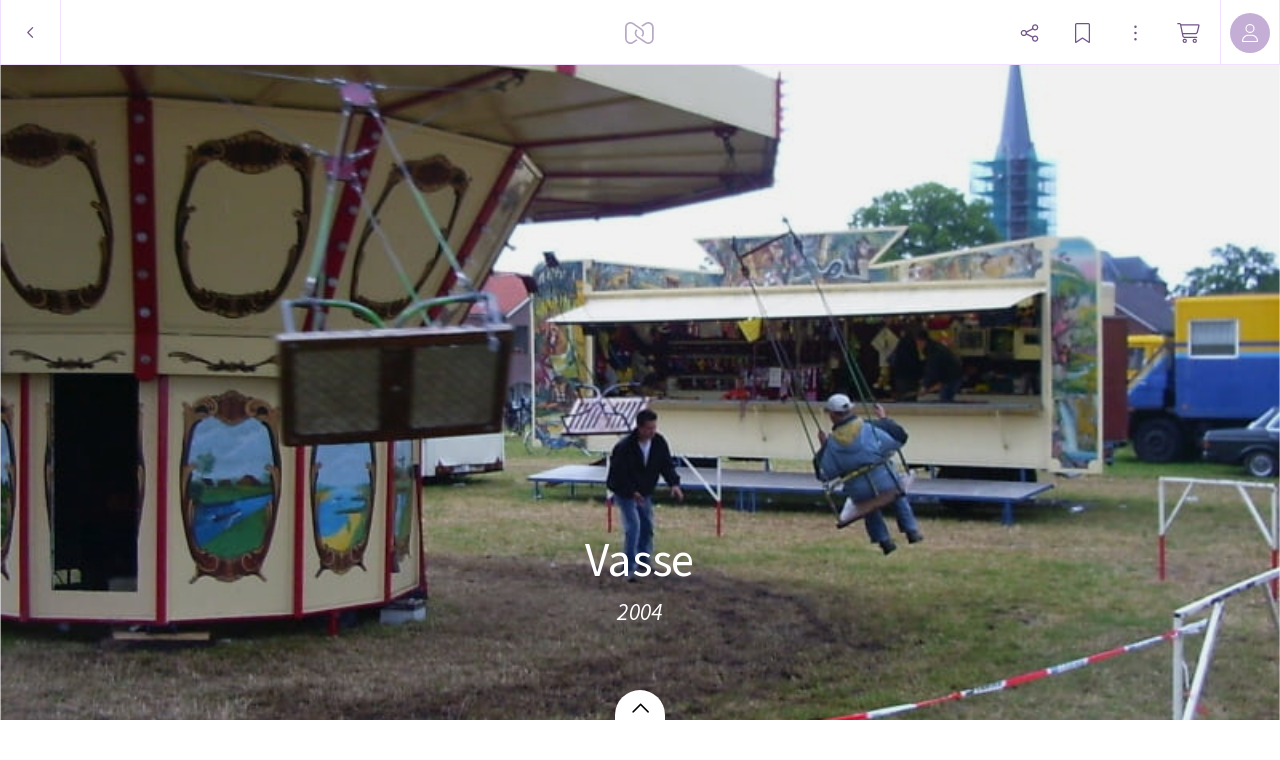

--- FILE ---
content_type: application/javascript
request_url: https://myalbum.com/legacyalbum/uovf7FUyzAU4/json
body_size: 3590
content:
{"album":{"key":"uovf7FUyzAU4","title":"Vasse","subTitle":"2004","gridVersion":"916c271b3131671d80833cefbeae4d14c12fab44","bookmarkers":[],"creators":[{"shortname":"Ronald","fullname":"Ronald Aal","avatar":{"key":"","url":"","sizes":[],"initials":"RA","color":"c34aff"}}],"header":{"photo":{"photoKey":"uMt5Dck4Func","isPanorama":false,"hasPanoramaView":false,"hasAnimatedView":true,"fileName":"vasse 010.jpg","sizes":[["180",240,180,"photo\/180\/484fb85b-3acd-42c8-bc13-92fca7cc2742.jpg",1],["360",480,360,"photo\/360\/2219c407-26da-4839-9f58-c1412337b1ee.jpg",1],["540",720,540,"photo\/540\/04646154-e2f2-4d29-a25e-bcdfd47f5729.jpg",1],["1k0",800,600,"photo\/1k0\/2fd2f8e4-78e8-43af-aeed-0166973b8c47.jpg",1]],"colors":{"dominant":"577eaa","accent":"577eaa"},"previewSize":[["180",240,180,"photo\/180\/484fb85b-3acd-42c8-bc13-92fca7cc2742.jpg",1]]},"design":{"key":"error-uvic-gulgul","set":"myalbum","description":"Page 0","default":true,"published":true,"type":"cover","blueprints":[{"name":"landscape 4","url":"https:\/\/misc.myalbum.io\/designs\/blueprints\/error-uvic-gulgul\/38\/0cda1cce-69a3-40d5-8860-e7732e0b116f.json","width":4600,"height":1090,"artBox":{"width":1900,"height":1000}},{"name":"landscape 2","url":"https:\/\/misc.myalbum.io\/designs\/blueprints\/error-uvic-gulgul\/38\/5ed0c308-26c9-4423-a136-161d7594d564.json","width":3074,"height":1090,"artBox":{"width":1374,"height":1000}},{"name":"landscape 3","url":"https:\/\/misc.myalbum.io\/designs\/blueprints\/error-uvic-gulgul\/38\/662b4228-177a-4e62-8310-471a82c40a47.json","width":3800,"height":1090,"artBox":{"width":1537,"height":1000}},{"name":"square","url":"https:\/\/misc.myalbum.io\/designs\/blueprints\/error-uvic-gulgul\/38\/77b834cf-4144-4cb9-a632-4284d49331da.json","width":2368,"height":1096,"artBox":{"width":1000,"height":1000}},{"name":"landscape 1","url":"https:\/\/misc.myalbum.io\/designs\/blueprints\/error-uvic-gulgul\/38\/8f7d56b7-620c-4ea6-b564-73fe8294eb24.json","width":2571,"height":1090,"artBox":{"width":1203,"height":1000}},{"name":"portrait 1","url":"https:\/\/misc.myalbum.io\/designs\/blueprints\/error-uvic-gulgul\/38\/dfe424f9-850b-459f-9f61-16eb3d39b8dc.json","width":2326,"height":1490,"artBox":{"width":988,"height":1400}},{"name":"portrait 2","url":"https:\/\/misc.myalbum.io\/designs\/blueprints\/error-uvic-gulgul\/38\/ed1379c5-6c11-4db8-9f65-d5be1f5472bc.json","width":2531,"height":1490,"artBox":{"width":1173,"height":1400}}]},"logo":""}},"itemdata":{"bqRHQoPoPfCW":{"type":1,"shape":0,"social":[0,0],"photoKey":"bqRHQoPoPfCW","isPanorama":false,"hasPanoramaView":false,"hasAnimatedView":true,"fileName":"vasse 001.jpg","sizes":[["180",240,180,"photo\/180\/ba016fe0-128f-4c77-84c8-4027b6aea534.jpg",1],["360",480,360,"photo\/360\/653f99ff-c4cd-4e4b-afa8-202a21d7016b.jpg",1],["540",720,540,"photo\/540\/d1d1c57a-77f6-46d6-8184-1768b4e7ee9f.jpg",1],["1k0",800,600,"photo\/1k0\/91394b70-75f6-4c52-93ce-8bcfbb97f297.jpg",1]]},"JBUDNn4HnqJ5":{"type":1,"shape":0,"social":[0,0],"photoKey":"JBUDNn4HnqJ5","isPanorama":false,"hasPanoramaView":false,"hasAnimatedView":true,"fileName":"vasse 002.jpg","sizes":[["180",240,180,"photo\/180\/96810319-a85c-4976-a7a5-02b01fa92657.jpg",1],["360",480,360,"photo\/360\/35dc0ac5-2b40-46a7-b388-740a31db056f.jpg",1],["540",720,540,"photo\/540\/b4af2041-ed09-4c6c-af58-7e8a48dbc6c4.jpg",1],["1k0",800,600,"photo\/1k0\/585e6aaf-1578-4c87-98d4-f3be7805e091.jpg",1]]},"w3vTbXWoeZy2":{"type":1,"shape":0,"social":[0,0],"photoKey":"w3vTbXWoeZy2","isPanorama":false,"hasPanoramaView":false,"hasAnimatedView":true,"fileName":"vasse 003.jpg","sizes":[["180",240,180,"photo\/180\/a40f43a7-95ec-4cbe-ae04-ea24f1704a32.jpg",1],["360",480,360,"photo\/360\/e24c0222-52fe-462d-bdb3-c5a35c4778d7.jpg",1],["540",720,540,"photo\/540\/c582f616-6ac3-4fd2-8ff2-fa83fd1c1676.jpg",1],["1k0",800,600,"photo\/1k0\/3cf588f5-9b4b-4115-8aae-8a5eb47ca00a.jpg",1]]},"jkr8pWuGZnqA":{"type":1,"shape":0,"social":[0,0],"photoKey":"jkr8pWuGZnqA","isPanorama":false,"hasPanoramaView":false,"hasAnimatedView":true,"fileName":"vasse 004.jpg","sizes":[["180",240,180,"photo\/180\/f2605265-43d0-4a34-b9a2-b72a9a57d04e.jpg",1],["360",480,360,"photo\/360\/c37dd1ab-0cfb-4cdd-9ea4-4f59a5222369.jpg",1],["540",720,540,"photo\/540\/42c6d372-a645-4fc6-b3de-8dd259570e9b.jpg",1],["1k0",800,600,"photo\/1k0\/3480f151-45ae-4e21-9ce7-4c9cacdca8f0.jpg",1]]},"boZ3ptjZpxK7":{"type":1,"shape":0,"social":[0,0],"photoKey":"boZ3ptjZpxK7","isPanorama":false,"hasPanoramaView":false,"hasAnimatedView":true,"fileName":"vasse 005.jpg","sizes":[["180",240,180,"photo\/180\/7b01ec8c-b71c-492f-bc74-eb703f76a033.jpg",1],["360",480,360,"photo\/360\/4f590a59-a111-47fe-a9d7-74314cc47224.jpg",1],["540",720,540,"photo\/540\/6943f694-2ee2-4f97-8dc3-e8a8440e79e9.jpg",1],["1k0",800,600,"photo\/1k0\/c7cf81d5-36dd-4493-9946-130aace31409.jpg",1]]},"Fg2AYwzNsg6M":{"type":1,"shape":0,"social":[0,0],"photoKey":"Fg2AYwzNsg6M","isPanorama":false,"hasPanoramaView":false,"hasAnimatedView":true,"fileName":"vasse 006.jpg","sizes":[["180",240,180,"photo\/180\/08a02830-ae82-4e66-a5db-6ee5669d87eb.jpg",1],["360",480,360,"photo\/360\/a65b060e-3e2e-4214-9c09-498b78a6e9f8.jpg",1],["540",720,540,"photo\/540\/3c957a2b-859c-42bb-9c9e-28ea03b2af49.jpg",1],["1k0",800,600,"photo\/1k0\/449133a2-90ac-4f72-9233-b9ca5b7d8ad1.jpg",1]]},"zhMSBWPuzVG8":{"type":1,"shape":0,"social":[0,0],"photoKey":"zhMSBWPuzVG8","isPanorama":false,"hasPanoramaView":false,"hasAnimatedView":true,"fileName":"vasse 007.jpg","sizes":[["180",240,180,"photo\/180\/dd838af6-cc9a-403c-9b2b-246a82dd6afc.jpg",1],["360",480,360,"photo\/360\/32e4128d-be41-40c3-b475-7383a9d89092.jpg",1],["540",720,540,"photo\/540\/8a80a561-78ec-40a7-888d-fc045c1cb5af.jpg",1],["1k0",800,600,"photo\/1k0\/d1acb3d3-57a4-4dc9-9c19-c0f9fd357fc8.jpg",1]]},"wwUUgCVoYabt":{"type":1,"shape":0,"social":[0,0],"photoKey":"wwUUgCVoYabt","isPanorama":false,"hasPanoramaView":false,"hasAnimatedView":true,"fileName":"vasse 008.jpg","sizes":[["180",240,180,"photo\/180\/15b88c30-f3d9-4000-b1c4-437d5b6fb9ff.jpg",1],["360",480,360,"photo\/360\/ddd390fa-5325-4038-8f3a-f4873ec7e716.jpg",1],["540",720,540,"photo\/540\/4040d84b-ee32-42bb-b2d5-d471f76db7f5.jpg",1],["1k0",800,600,"photo\/1k0\/2f9cde8a-6bad-47c3-b11a-6b3cf9351572.jpg",1]]},"HpQbUaHUtfeo":{"type":1,"shape":0,"social":[0,0],"photoKey":"HpQbUaHUtfeo","isPanorama":false,"hasPanoramaView":false,"hasAnimatedView":true,"fileName":"vasse 009.jpg","sizes":[["180",240,180,"photo\/180\/b5860a8d-0c06-485b-8ac5-2e51262bae7e.jpg",1],["360",480,360,"photo\/360\/39d44d95-909f-4b22-8689-2fabb3cd7f85.jpg",1],["540",720,540,"photo\/540\/d7842995-aed8-4bef-b073-37cb1b0242b5.jpg",1],["1k0",800,600,"photo\/1k0\/3e866908-58dc-41cb-a43a-ae86eaa2321b.jpg",1]]},"uMt5Dck4Func":{"type":1,"shape":0,"social":[0,0],"photoKey":"uMt5Dck4Func","isPanorama":false,"hasPanoramaView":false,"hasAnimatedView":true,"fileName":"vasse 010.jpg","sizes":[["180",240,180,"photo\/180\/484fb85b-3acd-42c8-bc13-92fca7cc2742.jpg",1],["360",480,360,"photo\/360\/2219c407-26da-4839-9f58-c1412337b1ee.jpg",1],["540",720,540,"photo\/540\/04646154-e2f2-4d29-a25e-bcdfd47f5729.jpg",1],["1k0",800,600,"photo\/1k0\/2fd2f8e4-78e8-43af-aeed-0166973b8c47.jpg",1]]},"wSduZX3AyzzU":{"type":1,"shape":0,"social":[0,0],"photoKey":"wSduZX3AyzzU","isPanorama":false,"hasPanoramaView":false,"hasAnimatedView":true,"fileName":"vasse 011.jpg","sizes":[["180",240,180,"photo\/180\/676b5a00-9249-4f75-b3fc-05b34ade15e4.jpg",1],["360",480,360,"photo\/360\/b460485b-51b0-4a5d-90eb-4790ad0a9599.jpg",1],["540",720,540,"photo\/540\/8b209ce5-959c-4b21-acff-2a1bf85bc158.jpg",1],["1k0",800,600,"photo\/1k0\/b7f0a7de-5aba-4639-b655-2f433e88d1e2.jpg",1]]},"AjNyvPhCtHjg":{"type":1,"shape":0,"social":[0,0],"photoKey":"AjNyvPhCtHjg","isPanorama":false,"hasPanoramaView":false,"hasAnimatedView":true,"fileName":"vasse 012.jpg","sizes":[["180",240,180,"photo\/180\/9815737e-0afb-4014-bc8d-5bb2009a3d2a.jpg",1],["360",480,360,"photo\/360\/01a65b8f-b00d-40f5-801b-9939da71be08.jpg",1],["540",720,540,"photo\/540\/b877afff-5a70-46ad-a502-8324e262e5dc.jpg",1],["1k0",800,600,"photo\/1k0\/42915d11-dc0e-49ea-97d7-545181591b19.jpg",1]]},"hgC7pMthHxQA":{"type":1,"shape":0,"social":[0,0],"photoKey":"hgC7pMthHxQA","isPanorama":false,"hasPanoramaView":false,"hasAnimatedView":true,"fileName":"vasse 013.jpg","sizes":[["180",240,180,"photo\/180\/674d8690-b34b-4989-938f-d136139b8f31.jpg",1],["360",480,360,"photo\/360\/f275f4ca-0ee7-4646-a6ed-47e6c111a54b.jpg",1],["540",720,540,"photo\/540\/5561d9a6-b6f6-41e4-8ed9-7929a9f38f5c.jpg",1],["1k0",800,600,"photo\/1k0\/40fbf570-e18a-4b20-9540-b8569d304095.jpg",1]]},"cXKgAMY7LV6P":{"type":1,"shape":0,"social":[0,0],"photoKey":"cXKgAMY7LV6P","isPanorama":false,"hasPanoramaView":false,"hasAnimatedView":true,"fileName":"vasse 014.jpg","sizes":[["180",240,180,"photo\/180\/199b75ab-18c8-43c5-b682-651c991dbd63.jpg",1],["360",480,360,"photo\/360\/3514d9ec-1ffd-4ed7-bc4a-40eec055e8f8.jpg",1],["540",720,540,"photo\/540\/69e61272-f1f2-45b9-82b2-d6eb871d81b2.jpg",1],["1k0",800,600,"photo\/1k0\/5936ac33-13b4-40d1-a49d-f7517fc54486.jpg",1]]},"mWxauDatL99q":{"type":1,"shape":0,"social":[0,0],"photoKey":"mWxauDatL99q","isPanorama":false,"hasPanoramaView":false,"hasAnimatedView":true,"fileName":"vasse 015.jpg","sizes":[["180",240,180,"photo\/180\/0d8e9ecb-5024-4bf0-b624-588e4ec8b385.jpg",1],["360",480,360,"photo\/360\/9947f43c-9af7-47fb-ac7f-e0a1c6d2d83f.jpg",1],["540",720,540,"photo\/540\/8d6408cc-f7e1-4bcc-9262-d3764ed5f195.jpg",1],["1k0",800,600,"photo\/1k0\/a992378a-412d-470f-89c5-022d24682fb5.jpg",1]]}},"groups":[{"items":[[{"key":"bqRHQoPoPfCW"}],[{"key":"JBUDNn4HnqJ5"},{"key":"w3vTbXWoeZy2"}]],"typeCounts":{"1":3}},{"items":[[{"key":"jkr8pWuGZnqA"}]],"typeCounts":{"1":1}},{"items":[[{"key":"boZ3ptjZpxK7"}],[{"key":"Fg2AYwzNsg6M"}],[{"key":"zhMSBWPuzVG8"}]],"typeCounts":{"1":3}},{"items":[[{"key":"wwUUgCVoYabt"}]],"typeCounts":{"1":1}},{"items":[[{"key":"HpQbUaHUtfeo"},{"key":"uMt5Dck4Func"}],[{"key":"wSduZX3AyzzU"}]],"typeCounts":{"1":3}},{"items":[[{"key":"AjNyvPhCtHjg"}]],"typeCounts":{"1":1}},{"items":[[{"key":"hgC7pMthHxQA"}],[{"key":"cXKgAMY7LV6P"},{"key":"mWxauDatL99q"}]],"typeCounts":{"1":3}}],"style":{"default":{"groupMargin":{"left":0.04,"right":0.04},"groupDivider":{"default":0.008},"groupTypeDivider":{"default":0.04},"highlightGroupMargin":{"left":0,"right":0},"itemDivider":{"default":0.008},"textItem":{"emptyHighlightHeight":{"default":0.04},"padding":{"top":0.06,"minTop":10,"bottom":0.06,"minBottom":10,"left":0.04,"minLeft":7,"right":0.04,"minRight":7},"maxWidth":{"default":0.85,"min":1400},"textFontSize":{"default":0.0231},"textMargin":{"top":0.0077},"titleFontSize":{"default":0.052437}},"photoItem":[],"colorstitching":true,"bgColor":"ffffff"},"small":{"groupMargin":{"left":0.025,"right":0.025},"groupDivider":{"default":0.006},"groupTypeDivider":{"default":0.025},"highlightGroupMargin":{"left":0,"right":0},"itemDivider":{"default":0.006},"textItem":{"emptyHighlightHeight":{"default":0.04},"padding":{"top":0.06,"minTop":55,"bottom":0.06,"minBottom":55,"left":0.04,"minLeft":25,"right":0.04,"minRight":25},"maxWidth":{"default":0.85,"min":1400},"textFontSize":{"default":0.0231,"min":29,"max":29},"textMargin":{"top":0.0077,"minTop":9,"maxTop":9},"titleFontSize":{"default":0.052437}},"photoItem":[],"colorstitching":true,"bgColor":"ffffff"},"print":{"groupMargin":{"left":0,"right":0},"groupDivider":{"default":0.008},"groupTypeDivider":{"default":0.008},"highlightGroupMargin":{"left":0,"right":0},"itemDivider":{"default":0.008},"textItem":{"emptyHighlightHeight":{"default":0.04},"padding":{"top":0.06,"minTop":10,"bottom":0.06,"minBottom":10,"left":0.04,"minLeft":7,"right":0.04,"minRight":7},"maxWidth":{"default":0.85,"min":1400},"textFontSize":{"default":0.0231},"textMargin":{"top":0.0077},"titleFontSize":{"default":0.052437}},"photoItem":[],"colorstitching":true,"bgColor":"ffffff"}},"template":{"id":29,"name":"Default"},"customJS":"","domains":["https:\/\/myalbum.com","https:\/\/thumbs-eu-west-1.myalbum.io\/","https:\/\/thumbs-us-west-2.myalbum.io\/","https:\/\/thumbs-us-east-1.myalbum.io\/","https:\/\/myalbum-originals.s3-eu-west-1.amazonaws.com\/","https:\/\/misc.myalbum.io\/","https:\/\/myalbum-video-convert.s3-eu-west-1.amazonaws.com\/","https:\/\/uploads-eu-west-1.myalbum.io\/","https:\/\/myalbum-uploads-us-west-2.s3-us-west-2.amazonaws.com\/","https:\/\/myalbum-uploads-us-east-1.s3.amazonaws.com\/"]}